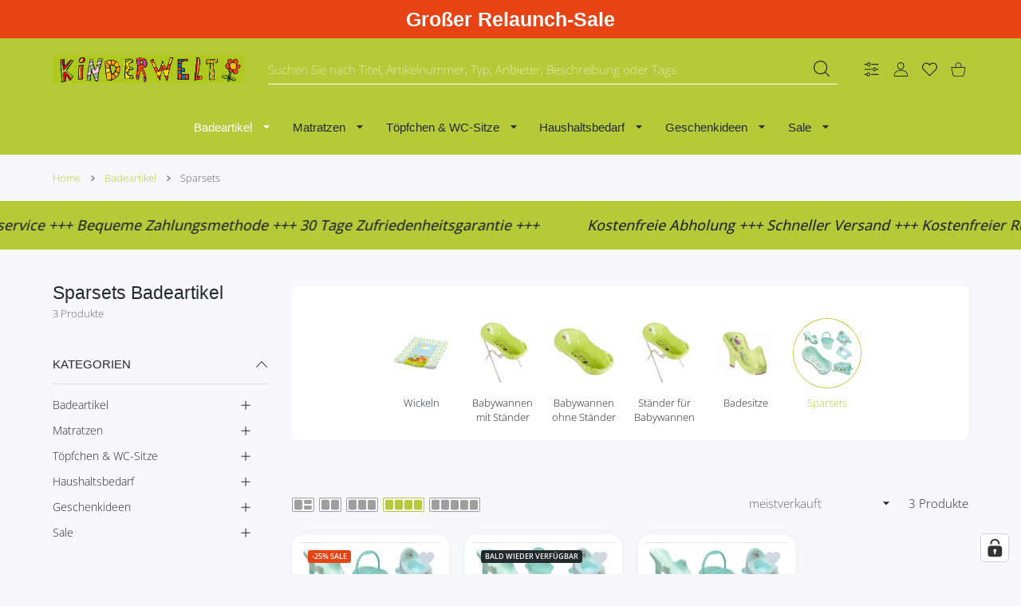

--- FILE ---
content_type: text/css
request_url: https://kinderwelt4you.de/cdn/shop/t/4/assets/header4.css?v=48223094881102499791712915585
body_size: -383
content:
.hdr.hdr--style4 .hdr-content>.container{position:relative}@media (max-width:1024px){.hdr.hdr--style4 .hdr-content>.container>.row>.hdr-open-search{-ms-flex-order:0;order:0}}@media (max-width:1024px) and (min-width:768px){.hdr.hdr--style4 .hdr-open-search form>.input-group{height:42px;-ms-flex-align:center;align-items:center}.hdr.hdr--style4 search-toggle-mobile{display:none!important}.hdr.hdr--style4 .hdr-open-search .icon-btn svg{width:18px;height:18px}.hdr.hdr--style4 .input-group .icon-btn svg path{fill:var(--header-content-link-color)}}@media (min-width:576px){.hdr.hdr--style4 .hdr-open-search{display:block}}@media (max-width:767px){.hdr.hdr--style4:not(.hdr--search-open) .hdr-content>.container>.row>.hdr-open-search{position:absolute;top:100%;padding:0}.hdr.hdr--style4.hdr--search-open .hdr-content>.container>.row{-ms-flex-wrap:wrap;flex-wrap:wrap}.hdr.hdr--style4.hdr--search-open .hdr-content>.container>.row>.hdr-open-search{position:relative;min-width:100%;-ms-flex-order:10;order:10;left:0;right:0;padding:0}}.hdr.hdr--style4 .hdr-navline{padding:12px 0}@media (max-width:1024px) and (min-width:768px){.has-hdr_sticky .hdr-wrap .hdr.hdr--style4 .hdr-open-search search-page .predictive-search_{transform:translateY(6px)!important}}
/*# sourceMappingURL=/cdn/shop/t/4/assets/header4.css.map?v=48223094881102499791712915585 */


--- FILE ---
content_type: application/javascript; charset=utf-8
request_url: https://cs.complianz.io/cookie-solution/confs/js/52224245.js
body_size: -179
content:
_cmplc.csRC = { consApiKey: 'wdTbVgKPRU053yQnrLc5LqpCt2UraCHL', brand: 'Complianz', publicId: '0a2d8a34-854d-4c35-a2ab-eada0cc613a5', floatingGroup: false };
_cmplc.csEnabled = true;
_cmplc.csPurposes = [1,3,5,4,2];
_cmplc.cpUpd = 1750849636;
_cmplc.csFeatures = {"geolocation_setting":true,"compliance_solution_white_labeling":1,"rejection_recovery":false,"full_customization":true,"multiple_languages":true,"mobile_app_integration":false};
_cmplc.csT = null;
_cmplc.googleConsentModeV2 = true;
_cmplc.totalNumberOfProviders = 11;


--- FILE ---
content_type: text/javascript
request_url: https://kinderwelt4you.de/cdn/shop/t/4/assets/catalog.js?v=178213721021147759071712915584
body_size: 2921
content:
class FilterBlock extends HTMLElement{constructor(){super(),this.querySelector("[data-sort]")&&this.sortOptions(),this.blockCollapse(),this.checkBoxes(),this.categoriesMenu()}categoriesMenu(){const menu=this.querySelector(".categories-menu");menu&&(menu.querySelectorAll("li ul").forEach(el=>{el.style.display="none"}),this.setLabelWidth(menu),menu.querySelectorAll(".icon-arrow-next").forEach(el=>{el.addEventListener("click",e=>{e.preventDefault();const parent=el.closest("li"),dropdown=parent.querySelector("ul");parent&&(parent.classList.contains("open")?(parent.classList.remove("open"),jq_lumia(dropdown).slideUp(200,()=>{setTimeout(()=>{parent.querySelectorAll("li.open ul").forEach(dropdown2=>dropdown2.style.display="none"),parent.querySelectorAll("li.open").forEach(li=>li.classList.remove("open"))},300)})):(parent.classList.add("open"),jq_lumia(dropdown).slideDown(200))),this.setLabelWidth(el.closest("li"))})}))}setLabelWidth(el){el&&el.querySelectorAll(".menu-label").forEach(label=>label.closest("a")?.style.setProperty("--label-width",label.offsetWidth+"px"))}sortOptions(){const defaultSort=["xs","s","m","l","xl","36","38","40","42"],sortData=this.querySelector("[data-sort]").getAttribute("data-sort")?this.querySelector("[data-sort]").getAttribute("data-sort"):defaultSort,sortDataArray=sortData.split(","),unsortedArray=[];this.input=this.querySelectorAll(".input-wrap"),this.list=this.querySelector("[data-sort]");function intersect(a,b){let t;return b.length>a.length&&(t=b,b=a,a=t),a.filter(function(e){return b.indexOf(e)>-1})}function sortList(fieldset){let new_fieldset=fieldset.cloneNode(!1),list=[];for(let i=fieldset.childNodes.length;i--;)fieldset.childNodes[i].nodeType==1&&list.push(fieldset.childNodes[i]);list.sort(function(a,b){return b.getAttribute("data-position")<a.getAttribute("data-position")?1:-1});for(let i in list)new_fieldset.appendChild(list[i]);fieldset.parentNode.replaceChild(new_fieldset,fieldset)}this.input.forEach(element=>{unsortedArray.push(element.querySelector("input").getAttribute("value"))});let sortedArray=intersect(sortDataArray,unsortedArray);this.input.forEach(element=>{element.setAttribute("data-position",sortedArray.indexOf(element.querySelector("input").getAttribute("value")))}),sortList(this.list)}blockCollapse(){this.scroll=this.querySelector(".sidebar-block_content-scroll"),this.content=this.querySelector(".sidebar-block_content"),this.scroll&&(this.closest(".fancybox-container")&&(this.querySelectorAll(".scrollbar-track").forEach(el=>{el.remove()}),this.querySelectorAll(".scroll-content").forEach(el=>{let parent=el.parentNode;for(;el.firstChild;)parent.insertBefore(el.firstChild,el);parent.removeChild(el),parent.removeAttribute("data-scrollbar")})),setTimeout(()=>{this.scroll.getAttribute("data-scrollbar")||(Scrollbar.init(this.scroll,{alwaysShowTracks:!0,damping:document.body.dataset.damping}),Scrollbar.get(this.scroll).addListener(function(){tippy&&tippy.hideAll()}))},100));let isMobile=window.matchMedia("(max-width:991px)").matches,slidespeedOpen=isMobile?300:250,slidespeedClose=isMobile?200:150;this.classList.contains("sidebar-block--static")?this.classList.contains("open")?jq_lumia(this.content).slideDown(0):this.content.style.display="none":this.classList.contains("open")?jq_lumia(this.content).slideDown(0):(this.classList.remove("open"),this.content.style.display="none");let updatePopupScroll=()=>{const scrollbarElement=this.closest("[data-scrollbar]");scrollbarElement&&Scrollbar.get(scrollbarElement).update()},hideScroll=()=>{this.querySelector(".scrollbar-track")?.style.setProperty("opacity","0")},showScroll=()=>{this.querySelector(".scrollbar-track")&&this.querySelector(".scrollbar-track-y").scrollHeight>165&&(this.querySelector(".scrollbar-track").style.setProperty("opacity","0"),this.querySelector(".scrollbar-track-y.show").style.display="")},updateScroll=()=>{this.scroll&&this.scroll.dataset.scrollbar&&Scrollbar.get(this.scroll).update(),showScroll()};this.querySelector(".sidebar-block_title")?.addEventListener("click",e=>{e.preventDefault();let target=e.target,isMobile2=window.matchMedia("(max-width:991px)").matches;target.classList.contains("filter-item")||(hideScroll(this.content),this.classList.contains("open")?(this.classList.remove("open"),this.querySelector(".scrollbar-track")?.classList.add("invisible"),jq_lumia(this.content).slideUp(slidespeedClose,()=>{isMobile2?setTimeout(()=>{updatePopupScroll(),this.syncContent()},200):setTimeout(()=>{updateScroll(this.content),this.syncContent()},100)})):(this.classList.add("open"),this.querySelector(".scrollbar-track")?.classList.remove("invisible"),jq_lumia(this.content).slideDown(slidespeedOpen,()=>{isMobile2?setTimeout(()=>{updatePopupScroll(),this.syncContent()},200):setTimeout(()=>{updateScroll(this.content),this.syncContent()},100)})))})}syncContent(){const mobileFilter=this.closest(".fancybox-container")?.querySelector(".js-filter-desktop-wrap"),desktopFilter=document.querySelector("[data-filter] .js-filter-desktop-wrap");mobileFilter&&desktopFilter&&(desktopFilter.innerHTML=mobileFilter.innerHTML)}checkBoxes(){this.querySelectorAll(".category-list .input-wrap:not(.is-disable), .category-list a:not(.is-disable), .color-list a:not(.is-disable), .color-list .input-wrap:not(.is-disable), .tags-list a:not(.is-disable), .tags-list .input-wrap:not(.is-disable)").forEach(element=>{element.addEventListener("click",function(){let li=element.closest("li")?element.closest("li"):element.closest(".input-wrap");li.classList.contains("active")?(li.classList.add("is-unclicked"),setTimeout(function(){li.classList.remove("active")},200),setTimeout(function(){li.classList.remove("is-unclicked"),li.blur()},500)):(li.classList.add("is-clicked"),setTimeout(function(){li.classList.add("active")},250),setTimeout(function(){li.classList.remove("is-clicked")},500))})})}}class FilterToggle extends HTMLElement{constructor(){super(),this.popupElement=document.querySelector(this.dataset.selector),this.loaderTemplate='<div data-load="loading"></div>',this.categoryWrap=document.querySelector(".js-category-page-block"),this.addEventListener("click",this.toggleClick.bind(this)),this.statusText=this.querySelector("span"),this.setStatus()}setStatus(){const text=this.querySelector("span");this.categoryWrap.classList.contains("has-filter-closed")?text.innerHTML=this.dataset.open:text.innerHTML=this.dataset.close}toggleClick(){this.categoryWrap.classList.contains("has-filter-closed")?this.open():this.close()}close(){this.statusText.innerHTML=this.dataset.open,this.classList.remove("is-opened"),this.categoryWrap.classList.add("has-filter-closed"),this.update()}open(){if(this.dataset.ajax&&this.popupElement&&(!this.popupElement.classList.contains("ajax-loaded")&&!this.popupElement.classList.contains("ajax-loading")||this.getAttribute("data-filter-load-force")==="true")){const urlAjax=this.dataset.ajax,mobileFilter=document.querySelector("filter-popup"),mobileFilterAwaitStatus=mobileFilter&&mobileFilter.classList.contains("ajax-awaiting");this.popupElement.querySelector("[data-load]")||(this.popupElement.innerHTML=this.loaderTemplate),mobileFilterAwaitStatus&&!mobileFilter.cloneContent.querySelector("[data-load]")&&(mobileFilter.cloneContent.innerHTML=this.loaderTemplate),this.popupElement.classList.add("ajax-loading"),this.openStatus(),fetch(urlAjax).then(response=>response.text()).then(data=>{this.removeAttribute("data-filter-load-force"),this.popupElement.querySelector("[data-load]")?.remove(),this.popupElement.innerHTML=data,this.popupElement.classList.remove("ajax-loading"),this.popupElement.classList.add("ajax-loaded"),mobileFilterAwaitStatus&&(mobileFilter.cloneContent.querySelector("[data-load]")?.remove(),mobileFilter.cloneNode(),mobileFilter.classList.remove("ajax-awaiting"))}).catch(error=>{console.error("error",error),this.close(),this.popupElement.classList.remove("ajax-loading"),mobileFilter.classList.remove("ajax-awaiting")})}else this.openStatus()}openStatus(){this.statusText.innerHTML=this.dataset.close,this.classList.add("is-opened"),this.categoryWrap.classList.remove("has-filter-closed"),this.update()}update(){document.querySelectorAll(".category-page-block swiper-carousel").forEach(carousel=>{carousel.destroy(),carousel.init()}),document.getElementById("product-grid")?.querySelectorAll("product-card").forEach(element=>element.productWidth())}isFilterOpened(){return!this.categoryWrap.classList.contains("has-filter-closed")}}class ViewMode extends HTMLElement{constructor(){super(),this.grid=document.querySelector("[data-product-grid]"),this.querySelectorAll("[data-view]").forEach(button=>button.addEventListener("click",this.onButtonClick.bind(this)))}onButtonClick(e){e.preventDefault();let target=e.currentTarget;target.classList.contains("active")||this.setPerRow(target)}setSizes(){const sizes=[0,0,"(min-width: 1400px) 559px, (min-width: 1200px) 540px, (min-width: 992px) 450px, calc((100vw - 30px - 20px) / 2)","(min-width: 1400px) 362px, (min-width: 1200px) 350px, (min-width: 992px) 289px, (min-width: 768px) 210px, calc((100vw - 30px - 20px) / 2)","(min-width: 1400px) 264px, (min-width: 1200px) 255px, (min-width: 992px) 210px, (min-width: 768px) 150px, calc((100vw - 30px - 20px) / 2)","(min-width: 1400px) 205px, (min-width: 1200px) 198px, (min-width: 992px) 162px, (min-width: 768px) 210px, calc((100vw - 30px - 20px) / 2)"],currentView=this.getCurrentBreakpointActive();document.querySelector("[data-product-grid]").querySelectorAll("product-card .prd-image img").forEach(item=>item.sizes=sizes[parseInt(currentView.dataset.view.split("_")[currentView.dataset.view.split("_").length-1])])}setPerRow(el){el.closest(".view-mode--xxl")?(this.querySelectorAll(".view-mode--xxl [data-view]").forEach(el2=>el2.classList.remove("active")),removeClassBySuffix(this.grid,"_xxl")):el.closest(".view-mode--xl")?(this.querySelectorAll(".view-mode--xl [data-view]").forEach(el2=>el2.classList.remove("active")),removeClassBySuffix(this.grid,"_xl")):el.closest(".view-mode--md")?(this.querySelectorAll(".view-mode--md [data-view]").forEach(el2=>el2.classList.remove("active")),removeClassBySuffix(this.grid,"_md")):(this.querySelectorAll(".view-mode--sm [data-view]").forEach(el2=>el2.classList.remove("active")),removeClassBySuffix(this.grid,"_sm")),el.classList.add("active"),this.grid.classList.add(el.dataset.view),this.grid.querySelectorAll("product-card").forEach(element=>{element.productWidth(),el.dataset.view.includes("list")&&element.loadAjax()}),this.setSizes()}setGridPerRow(count,mode){let activeClass=`grid_${count}_${mode}`,activeEl=this.querySelector(`[data-view="${activeClass}"]`);removeClassBySuffix(this.grid,`_${mode}`),this.grid.classList.add(activeClass),activeEl&&(this.querySelectorAll(`.view-mode--${mode} [data-view]`).forEach(el=>el.classList.remove("active")),activeEl.classList.add("active")),this.grid.querySelectorAll("product-card").forEach(element=>{element.productWidth(),count=="list"&&element.loadAjax()}),this.setSizes()}getCurrentBreakpoint(){let current;return this.querySelectorAll(".view-mode").forEach(el=>{let display=el.currentStyle?el.currentStyle.display:getComputedStyle(el,null).display;(display=="flex"||display=="block")&&el.querySelectorAll(".active").length>0&&(current=el)}),current}getCurrentBreakpointActive(){return this.getCurrentBreakpoint()?this.getCurrentBreakpoint().querySelector(".active"):!1}getCurrentBreakpointActiveCount(){return this.getCurrentBreakpointActive().dataset.view.split("_")[1]}getCurrentBreakpointMode(){let modeClass=this.getCurrentBreakpoint().classList,mode;for(let el of modeClass)el.includes("view-mode--")&&(mode=el.split("--")[1]);return mode}setGridAligment(position){position=="center"?this.grid.classList.add("justify-content-center"):this.grid.classList.remove("justify-content-center")}}class FilterPopup extends Popup{constructorExtend(){document.body.classList.contains("filter-layout-outer-open")&&this.setOpenedStatus(),this.cloneContent=this.popupElement.querySelector('[data-slot="mobile-popup-content"]'),this.setCloneSelector(),this.popupLinks.forEach(button=>{button.addEventListener("click",e=>{this.querySelector(".filter-toggle").classList.contains("is-opened")&&(this.closeClick=!0,e.preventDefault(),e.stopPropagation(),document.querySelectorAll("filter-popup").forEach(el=>{el.close()}),setTimeout(()=>{this.closeClick=!1},100))})})}close(){this.fancybox?this.fancybox.close():document.querySelector(".filter-mobile-content [data-fancybox-close]")?.click()}onApplyClick(){const scrollTarget=document.body.querySelector(".filter-row-selected");scrollTarget&&smoothScrollTo(getCoords(scrollTarget).top-5,0),setTimeout(()=>{this.close()},200)}setCloneSelector(){this.cloneSelector=!1,document.querySelectorAll(this.dataset.clone).forEach(el=>{el!==this.popupElement&&(this.cloneSelector=el)})}setOpenedStatus(){document.querySelectorAll("filter-popup").forEach(el=>{el.dataset.close&&(el.querySelector("span").innerHTML=el.dataset.close),el.querySelector(".filter-toggle")?.classList.add("is-opened")})}popupBeforeShowExtend(){this.setOpenedStatus(),this.destroyScroll()}popupAfterShowExtend(){document.querySelector(".has-sticky")?.classList.add("scroll-down"),document.querySelector(".has-sticky")?.classList.remove("scroll-up"),document.body.classList.add("blockSticky"),document.body.classList.contains("rtl-mode")||(this.popupElement.addEventListener("mouseenter",()=>{document.body.classList.add("compensate-for-scrollbar")}),this.popupElement.addEventListener("mouseleave",()=>{document.body.classList.remove("compensate-for-scrollbar")}),this.popupElement.matches(":hover")?document.body.classList.add("compensate-for-scrollbar"):document.body.classList.remove("compensate-for-scrollbar")),document.body.classList.add("filter-layout-outer-open"),this.updateScroll()}popupBeforeCloseExtend(){document.querySelectorAll("filter-popup").forEach(el=>{el.dataset.open&&(el.querySelector("span").innerHTML=el.dataset.open),el.querySelector(".filter-toggle")?.classList.remove("is-opened")}),document.body.classList.remove("filter-layout-outer-open")}popupAfterCloseExtend(){this.closeClick=!1,this.cloneSelector&&(this.cloneSelector.querySelectorAll(".scrollbar-track").forEach(el=>{el.remove()}),this.cloneSelector.querySelectorAll(".scroll-content").forEach(el=>{let parent=el.parentNode;for(;el.firstChild;)parent.insertBefore(el.firstChild,el);parent.removeChild(el),parent.removeAttribute("data-scrollbar")})),setTimeout(()=>{this.cloneSelector&&this.cloneSelector.querySelectorAll(".sidebar-block_content-scroll").forEach(el=>{el.getAttribute("data-scrollbar")||Scrollbar.init(el,{alwaysShowTracks:!0,damping:document.body.dataset.damping})}),document.body.classList.remove("blockSticky")},500)}cloneNode(){this.setCloneSelector(),this.destroyScroll(),"outer"in this.dataset?this.renderOuterFilter():(this.cloneSelector.querySelector("facet-remove > li")?this.popupElement.classList.add("actions-on"):this.popupElement.classList.remove("actions-on"),this.cloneContent.innerHTML=this.cloneSelector.innerHTML),this.updateScroll()}renderOuterFilter(){this.cloneSelector=document.querySelector(this.dataset.clone),document.querySelectorAll('[data-slot="mobile-popup-content"]').forEach(item=>item.innerHTML=this.cloneSelector.innerHTML),document.querySelector("[data-filter]").querySelector("facet-remove > li")?document.querySelectorAll("#dropdnFilterPopup").forEach(item=>item.classList.add("actions-on")):document.querySelectorAll("#dropdnFilterPopup").forEach(item=>item.classList.remove("actions-on"))}render(){this.cloneNode()}}document.addEventListener("DOMContentLoaded",()=>{customElements.define("filter-popup",FilterPopup),customElements.define("filter-toggle",FilterToggle),customElements.define("filter-block",FilterBlock),customElements.define("view-mode",ViewMode)}),document.addEventListener("click",function(e){const target=e.target;!target.hasAttribute("data-button-apply")&&!target.closest("[data-button-apply]")||document.querySelector("filter-popup")?.onApplyClick()});
//# sourceMappingURL=/cdn/shop/t/4/assets/catalog.js.map?v=178213721021147759071712915584


--- FILE ---
content_type: application/x-javascript
request_url: https://app.cart-bot.net/public/status/shop/kinderwelt4you.myshopify.com.js?1769071733
body_size: -319
content:
var giftbee_settings_updated='1717417116c';

--- FILE ---
content_type: text/javascript
request_url: https://kinderwelt4you.de/cdn/shop/t/4/assets/facets.js?v=135451740449996942911712915585
body_size: 2239
content:
class FacetFiltersForm extends HTMLElement{constructor(){super(),this.debouncedOnSubmit=debounce(event2=>{this.onSubmitHandler(event2)},500),this.querySelector("form").addEventListener("input",this.debouncedOnSubmit.bind(this)),this.querySelectorAll('form input[type="number"]').forEach(el=>el.addEventListener("focusout",this.debouncedOnSubmit.bind(this))),this.querySelectorAll('form input[type="number"]').forEach(el=>el.addEventListener("keypress",this.debouncedOnSubmit.bind(this))),document.querySelector("[name=sort_by]")?.addEventListener("change",this.onSubmitHandler);const facetWrapper=this.querySelector("#FacetsWrapperDesktop");facetWrapper&&facetWrapper.addEventListener("keyup",onKeyUpEscape)}static getLoader(){return document.querySelector("loading-bar")}static disableSidebar(){document.querySelector(".facets-container").classList.add("disable-filters")}static enableSidebar(){document.querySelectorAll(".facets-container").forEach(item=>item.classList.remove("disable-filters"))}static facetsLoaded(){return document.querySelector("#filterColumn .filter-col-content")}static async asyncLoadSidebar(url,callback){fetch(url).then(response=>response.text()).then(responseText=>{const html=new DOMParser().parseFromString(responseText,"text/html");document.querySelector("#filterColumn").innerHTML=html.querySelector(".shopify-section").innerHTML,FacetFiltersForm.renderElements(html,!1),callback&&callback()})}static setListeners(){const onHistoryChange=event2=>{const searchParams=event2.state?event2.state.searchParams:FacetFiltersForm.searchParamsInitial;searchParams!==FacetFiltersForm.searchParamsPrev&&FacetFiltersForm.renderPage(searchParams,null,!1)};window.addEventListener("popstate",onHistoryChange)}static toggleActiveFacets(disable=!0){document.querySelectorAll(".js-facet-remove").forEach(element=>{element.classList.toggle("disabled",disable)})}static disableAllFacets(){document.querySelectorAll("facet-filters-form .input-wrap").forEach(element=>{element.classList.add("is-disable"),element.querySelectorAll("[data-facet-count]").forEach(item=>item.textContent="(0)")})}static enableLoading(){document.getElementById("ProductGridContainer").classList.add("loading")}static enableLoading(){document.getElementById("ProductGridContainer").classList.remove("loading")}static renderPage(searchParams,event2,updateURLHash=!0,postAjaxCallback){FacetFiltersForm.searchParamsPrev=searchParams;const sections=FacetFiltersForm.getSections(),countContainer=document.getElementById("ProductCount"),countContainerDesktop=document.querySelector(".ProductCountDesktop");document.getElementById("ProductGridContainer").querySelector(".collection").classList.add("loading"),document.querySelector("[data-facets-sorting]").classList.add("loading"),countContainerDesktop&&(countContainerDesktop.classList.add("loading"),FacetFiltersForm.getLoader().start()),sections.forEach(section=>{const url=`${window.location.pathname}?section_id=${section.section}&${searchParams}`,filterDataUrl=element=>element.url===url;FacetFiltersForm.filterData.some(filterDataUrl)?FacetFiltersForm.renderSectionFromCache(filterDataUrl,event2,postAjaxCallback):FacetFiltersForm.renderSectionFromFetch(url,event2,postAjaxCallback)}),updateURLHash&&FacetFiltersForm.updateURLHash(searchParams)}static renderSectionFromFetch(url,event2,postAjaxCallback){fetch(url).then(response=>response.text()).then(responseText=>{if(responseText){const html=responseText;FacetFiltersForm.filterData=[...FacetFiltersForm.filterData,{html,url}],FacetFiltersForm.renderFilters(html,event2),FacetFiltersForm.renderProductGridContainer(html),FacetFiltersForm.renderVendorsFilterOnSearchPage(html),FacetFiltersForm.renderElements(html),FacetFiltersForm.renderProductCount(html),FacetFiltersForm.enableSidebar(),FacetFiltersForm.getLoader().hide(),postAjaxCallback&&postAjaxCallback()}else document.querySelectorAll(".loading-overlay").forEach(item=>item.classList.add("hidden")),document.querySelectorAll(".loading").forEach(item=>item.classList.remove("loading")),document.querySelector(".facets-container").classList.remove("disable-filters"),FacetFiltersForm.getLoader().hide()})}static renderSectionFromCache(filterDataUrl,event2,postAjaxCallback){const html=FacetFiltersForm.filterData.find(filterDataUrl).html;FacetFiltersForm.renderFilters(html,event2),FacetFiltersForm.renderProductGridContainer(html),FacetFiltersForm.renderVendorsFilterOnSearchPage(html),FacetFiltersForm.renderElements(html),FacetFiltersForm.renderProductCount(html),FacetFiltersForm.getLoader().hide(),postAjaxCallback&&postAjaxCallback()}static renderVendorsFilterOnSearchPage(html){const renderedDocument=new DOMParser().parseFromString(html,"text/html"),vendorsFilter=document.querySelector("body.template-search .category-page-description");if(vendorsFilter){const source=renderedDocument.querySelector(".category-page-description");source&&(vendorsFilter.innerHTML=source.innerHTML)}}static renderElements(html,parse=!0){let renderedDocument=new DOMParser().parseFromString(html,"text/html");parse||(renderedDocument=html),document.querySelectorAll("[data-render-facets]").forEach(destination=>{const source=renderedDocument.querySelector(`[data-render-facets=${destination.dataset.renderFacets}]`);source&&(destination.innerHTML=source.innerHTML)}),FacetFiltersForm.enableSidebar()}static renderProductGridContainer(html){const renderedDocument=new DOMParser().parseFromString(html,"text/html");document.getElementById("ProductGridContainer").innerHTML=renderedDocument.getElementById("ProductGridContainer").innerHTML;const filterToggleEl=document.querySelector("save-attr[data-filter-toggle]"),filterToggleElOld=renderedDocument.querySelector("save-attr[data-filter-toggle]");filterToggleEl&&filterToggleEl.parentNode.replaceChild(filterToggleElOld,filterToggleEl),document.querySelector("[name=sort_by]")?.addEventListener("change",function(event2){event2.preventDefault();const formData=new FormData(event2.target.form?event2.target.form:event2.target.closest("form")),searchParams=new URLSearchParams(formData).toString();FacetFiltersForm.disableSidebar(),FacetFiltersForm.renderPage(searchParams,event2),event2.stopImmediatePropagation()})}static renderProductCount(html){let countElement=new DOMParser().parseFromString(html,"text/html").querySelector(".ProductCountDesktop");const fasetsSorting=document.querySelector("[data-facets-sorting]");if(countElement){const count=countElement.innerHTML,countText=countElement.innerText,containerDesktop=document.querySelectorAll(".ProductCountDesktop");containerDesktop&&containerDesktop.forEach((value,key)=>{value.innerHTML=count,value.classList.remove("loading")});const regExpMatchArrayElement=countText.match(/\d+/)&&countText.match(/\d+/)[0];isNaN(parseInt(regExpMatchArrayElement))||!parseInt(regExpMatchArrayElement)?fasetsSorting.classList.add("hidden"):fasetsSorting.classList.remove("hidden")}else fasetsSorting.classList.add("hidden")}static renderFilters(html,event2){const parsedHTML=new DOMParser().parseFromString(html,"text/html"),facetDetailsElements=parsedHTML.querySelectorAll("#FacetFiltersForm .js-filter, #FacetFiltersFormMobile .js-filter"),matchesIndex=element=>{const jsFilter=event2?event2.target.closest(".js-filter"):void 0;return jsFilter?element.dataset.index===jsFilter.dataset.index:!1},facetsToRender=Array.from(facetDetailsElements).filter(element=>!matchesIndex(element)),countsToRender=Array.from(facetDetailsElements).find(matchesIndex);FacetFiltersForm.renderActiveFacets(parsedHTML),FacetFiltersForm.renderAdditionalElements(parsedHTML),countsToRender&&FacetFiltersForm.renderCounts(countsToRender,event2.target.closest(".js-filter")),parsedHTML.querySelector(".category-empty")&&FacetFiltersForm.disableAllFacets();const filterPopupElement=document.querySelector("filter-popup");filterPopupElement&&filterPopupElement.render(),document.querySelector(".active-facets-desktop")?.dispatchEvent(new Event("filter:updated"))}static renderActiveFacets(html){[".active-facets-mobile",".active-facets-desktop"].forEach(selector=>{const activeFacetsElement=html.querySelector(selector);activeFacetsElement&&document.querySelectorAll(selector).forEach(item=>item.innerHTML=activeFacetsElement.innerHTML)}),FacetFiltersForm.toggleActiveFacets(!1)}static renderAdditionalElements(html){if([".mobile-facets__open",".mobile-facets__count",".sorting"].forEach(selector=>{html.querySelector(selector)&&(document.querySelector(selector).innerHTML=html.querySelector(selector).innerHTML)}),!window.matchMedia("(max-width:991px)").matches){let scrollOffset;const scrollCollectionElement=document.querySelector("#ProductGridContainer"),delta=document.querySelector("body").classList.contains("template-search")?70:50,vendorsFilter=document.querySelector("body.template-search .category-page-description");vendorsFilter?scrollOffset=getCoords(vendorsFilter):scrollOffset=getCoords(scrollCollectionElement),scrollCollectionElement&&smoothScrollTo(scrollOffset.top-20,700)}}static renderCounts(source,target){const targetElement=target.querySelector(".facets__selected");source.querySelector(".facets__selected")&&targetElement&&(target.querySelector(".facets__selected").outerHTML=source.querySelector(".facets__selected").outerHTML)}static updateURLHash(searchParams){history.pushState({searchParams},"",`${window.location.pathname}${searchParams&&"?".concat(searchParams)}`)}static getSections(){return[{section:document.getElementById("product-grid").dataset.id}]}onSubmitHandler(event2){if(event2.target.classList.contains("search"))return;let value=parseInt(event2.target.dataset.value);if(event2.target.type==="number"&&event2.type==="keypress"&&event2.key==="Enter"&&event2.target.addEventListener("focusout",function(event3){event3.stopPropagation()},!0),(event2.target.type==="number"&&event2.type==="focusout"||event2.target.type!=="number"&&(event2.type==="input"||event2.type==="change")||event2.target.type==="number"&&event2.type==="keypress"&&event2.key==="Enter")&&(event2.preventDefault(),value!==parseInt(event2.target.value))){const formData=new FormData(event2.target.form?event2.target.form:event2.target.closest("form")),searchParams=new URLSearchParams(formData).toString();FacetFiltersForm.disableSidebar(),FacetFiltersForm.renderPage(searchParams,event2),event2.stopImmediatePropagation()}}}FacetFiltersForm.filterData=[],FacetFiltersForm.searchParamsInitial=window.location.search.slice(1),FacetFiltersForm.searchParamsPrev=window.location.search.slice(1),customElements.define("facet-filters-form",FacetFiltersForm),FacetFiltersForm.setListeners();class PriceRange extends HTMLElement{constructor(){super(),this.querySelectorAll("input").forEach(element=>element.addEventListener("change",this.onRangeChange.bind(this))),this.setMinAndMaxValues()}onRangeChange(event2){this.adjustToValidValues(event2.currentTarget),this.setMinAndMaxValues()}setMinAndMaxValues(){const inputs=this.querySelectorAll("input"),minInput=inputs[0],maxInput=inputs[1];maxInput.value&&minInput.setAttribute("max",maxInput.value),minInput.value&&maxInput.setAttribute("min",minInput.value),minInput.value===""&&maxInput.setAttribute("min",0),maxInput.value===""&&minInput.setAttribute("max",maxInput.getAttribute("max"))}adjustToValidValues(input){const value=Number(input.value),min=Number(input.getAttribute("min")),max=Number(input.getAttribute("max"));value<min&&(input.value=min),value>max&&(input.value=max)}}customElements.define("price-range",PriceRange);class FacetRemove extends HTMLElement{constructor(){super();const ajax=this.dataset.ajax;this.querySelectorAll("a").forEach(item=>{item.addEventListener("click",e=>{e.preventDefault(),e.stopPropagation();const currentTarget=event.currentTarget;currentTarget&&(!FacetFiltersForm.facetsLoaded()||"filterLoadForce"in this.dataset&&this.dataset.filterLoadForce==="true"?FacetFiltersForm.asyncLoadSidebar(ajax,()=>{this.onActiveFilterClick(e,currentTarget)}):(FacetFiltersForm.disableSidebar(),this.onActiveFilterClick(e,currentTarget)))})})}onActiveFilterClick(e,target){if(e.preventDefault(),FacetFiltersForm.toggleActiveFacets(),target){const url=target.href.indexOf("?")==-1?"":target.href.slice(target.href.indexOf("?")+1);FacetFiltersForm.renderPage(url)}}}customElements.define("facet-remove",FacetRemove);class FacetSortBy extends HTMLElement{constructor(){super(),this.querySelector("select").addEventListener("change",this.onChange.bind(this))}onChange(e){const ajax=this.dataset.ajax,currentTarget=e.currentTarget;FacetFiltersForm.facetsLoaded()||FacetFiltersForm.asyncLoadSidebar(ajax,()=>{currentTarget&&currentTarget.dispatchEvent(new Event("change",{bubbles:!1}))})}}customElements.define("facet-sort-by",FacetSortBy);class FacetFilter extends HTMLElement{constructor(){super(),this.querySelector("a").addEventListener("click",event2=>{event2.preventDefault();const currentTarget=event2.currentTarget,resetUrl=currentTarget.dataset.resetUrl,ajax=this.dataset.ajax,filterUrlToRemove=resetUrl.indexOf("?")==-1?"":resetUrl.slice(resetUrl.indexOf("?")+1)+"&filter.p.vendor="+currentTarget.dataset.value;tippy!==void 0&&tippy.hideAll({exclude:this.querySelector("a")._tippy}),this.querySelector(".loading-overlay").classList.toggle("hidden"),FacetFiltersForm.facetsLoaded()?(FacetFiltersForm.disableSidebar(),this.render(filterUrlToRemove,event2,currentTarget)):FacetFiltersForm.asyncLoadSidebar(ajax,()=>{this.render(filterUrlToRemove,event2,currentTarget)})}),this.addEventListener("mouseenter",()=>{this.querySelector("a").classList.contains("active")||tippy!==void 0&&tippy.hideAll({exclude:this.querySelector("a")._tippy})})}render(filterUrlToRemove,event2,currentTarget){filterUrlToRemove?FacetFiltersForm.renderPage(filterUrlToRemove,event2,!0,()=>{this.querySelector(".loading-overlay").classList.add("hidden");const filterToggleElement=document.querySelector("filter-toggle"),filterPopupElement=document.querySelector("filter-popup");filterToggleElement&&!filterToggleElement.isFilterOpened()?filterToggleElement.dataset.filterLoadForce=!0:filterPopupElement&&(filterPopupElement.dataset.filterLoadForce=!0)}):document.querySelector("#"+currentTarget.dataset.control).click()}}customElements.define("facet-filter",FacetFilter);
//# sourceMappingURL=/cdn/shop/t/4/assets/facets.js.map?v=135451740449996942911712915585
